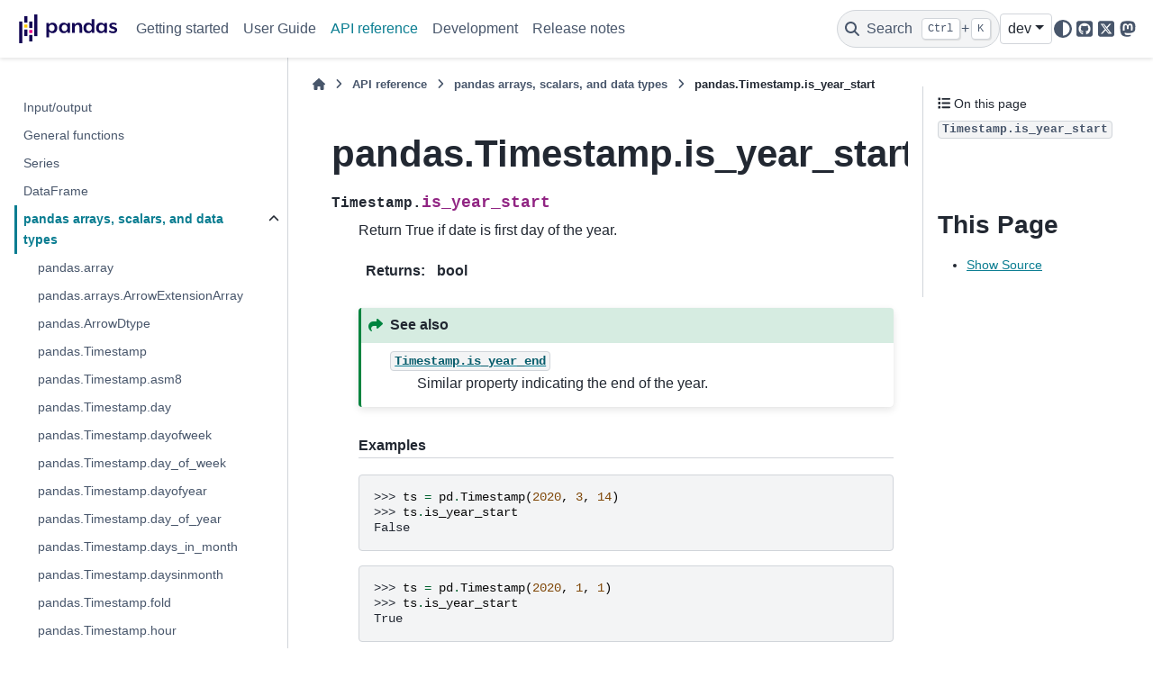

--- FILE ---
content_type: text/html
request_url: https://pandas.pydata.org/docs/dev/reference/api/pandas.Timestamp.is_year_start.html
body_size: 7168
content:

<!DOCTYPE html>


<html lang="en" data-content_root="../../" >

  <head>
    <meta charset="utf-8" />
    <meta name="viewport" content="width=device-width, initial-scale=1.0" /><meta name="viewport" content="width=device-width, initial-scale=1" />

    <title>pandas.Timestamp.is_year_start &#8212; pandas 3.0.0.dev0+2714.gfa5b90a079 documentation</title>
  
  
  
  <script data-cfasync="false">
    document.documentElement.dataset.mode = localStorage.getItem("mode") || "";
    document.documentElement.dataset.theme = localStorage.getItem("theme") || "";
  </script>
  <!--
    this give us a css class that will be invisible only if js is disabled
  -->
  <noscript>
    <style>
      .pst-js-only { display: none !important; }

    </style>
  </noscript>
  
  <!-- Loaded before other Sphinx assets -->
  <link href="../../_static/styles/theme.css?digest=8878045cc6db502f8baf" rel="stylesheet" />
<link href="../../_static/styles/pydata-sphinx-theme.css?digest=8878045cc6db502f8baf" rel="stylesheet" />

    <link rel="stylesheet" type="text/css" href="../../_static/pygments.css?v=03e43079" />
    <link rel="stylesheet" type="text/css" href="../../_static/plot_directive.css" />
    <link rel="stylesheet" type="text/css" href="../../_static/copybutton.css?v=76b2166b" />
    <link rel="stylesheet" type="text/css" href="../../_static/sphinx-design.min.css?v=95c83b7e" />
    <link rel="stylesheet" type="text/css" href="../../_static/css/getting_started.css?v=8d8a0ed4" />
    <link rel="stylesheet" type="text/css" href="../../_static/css/pandas.css?v=b7db95b1" />
  
  <!-- So that users can add custom icons -->
  <script src="../../_static/scripts/fontawesome.js?digest=8878045cc6db502f8baf"></script>
  <!-- Pre-loaded scripts that we'll load fully later -->
  <link rel="preload" as="script" href="../../_static/scripts/bootstrap.js?digest=8878045cc6db502f8baf" />
<link rel="preload" as="script" href="../../_static/scripts/pydata-sphinx-theme.js?digest=8878045cc6db502f8baf" />

    <script src="../../_static/documentation_options.js?v=a342cb98"></script>
    <script src="../../_static/doctools.js?v=9bcbadda"></script>
    <script src="../../_static/sphinx_highlight.js?v=dc90522c"></script>
    <script src="../../_static/clipboard.min.js?v=a7894cd8"></script>
    <script src="../../_static/copybutton.js?v=f281be69"></script>
    <script src="../../_static/design-tabs.js?v=f930bc37"></script>
    <script data-domain="pandas.pydata.org" defer="defer" src="https://views.scientific-python.org/js/script.js"></script>
    <script src="https://cdn.jsdelivr.net/npm/@jupyter-widgets/html-manager@^1.0.1/dist/embed-amd.js"></script>
    <script>DOCUMENTATION_OPTIONS.pagename = 'reference/api/pandas.Timestamp.is_year_start';</script>
    <script>
        DOCUMENTATION_OPTIONS.theme_version = '0.16.1';
        DOCUMENTATION_OPTIONS.theme_switcher_json_url = 'https://pandas.pydata.org/versions.json';
        DOCUMENTATION_OPTIONS.theme_switcher_version_match = 'dev';
        DOCUMENTATION_OPTIONS.show_version_warning_banner =
            false;
        </script>
    <link rel="icon" href="../../_static/favicon.ico"/>
    <link rel="index" title="Index" href="../../genindex.html" />
    <link rel="search" title="Search" href="../../search.html" />
    <link rel="next" title="pandas.Timestamp.max" href="pandas.Timestamp.max.html" />
    <link rel="prev" title="pandas.Timestamp.is_year_end" href="pandas.Timestamp.is_year_end.html" />
  <meta name="viewport" content="width=device-width, initial-scale=1"/>
  <meta name="docsearch:language" content="en"/>
  <meta name="docsearch:version" content="3.0.0.dev0+2714.gfa5b90a079" />
  </head>
  
  
  <body data-bs-spy="scroll" data-bs-target=".bd-toc-nav" data-offset="180" data-bs-root-margin="0px 0px -60%" data-default-mode="">

  
  
  <div id="pst-skip-link" class="skip-link d-print-none"><a href="#main-content">Skip to main content</a></div>
  
  <div id="pst-scroll-pixel-helper"></div>
  
  <button type="button" class="btn rounded-pill" id="pst-back-to-top">
    <i class="fa-solid fa-arrow-up"></i>Back to top</button>

  
  <dialog id="pst-search-dialog">
    
<form class="bd-search d-flex align-items-center"
      action="../../search.html"
      method="get">
  <i class="fa-solid fa-magnifying-glass"></i>
  <input type="search"
         class="form-control"
         name="q"
         placeholder="Search the docs ..."
         aria-label="Search the docs ..."
         autocomplete="off"
         autocorrect="off"
         autocapitalize="off"
         spellcheck="false"/>
  <span class="search-button__kbd-shortcut"><kbd class="kbd-shortcut__modifier">Ctrl</kbd>+<kbd>K</kbd></span>
</form>
  </dialog>

  <div class="pst-async-banner-revealer d-none">
  <aside id="bd-header-version-warning" class="d-none d-print-none" aria-label="Version warning"></aside>
</div>

  
    <header class="bd-header navbar navbar-expand-lg bd-navbar d-print-none">
<div class="bd-header__inner bd-page-width">
  <button class="pst-navbar-icon sidebar-toggle primary-toggle" aria-label="Site navigation">
    <span class="fa-solid fa-bars"></span>
  </button>
  
  
  <div class=" navbar-header-items__start">
    
      <div class="navbar-item">

  
    
  

<a class="navbar-brand logo" href="../../index.html">
  
  
  
  
  
    
    
      
    
    
    <img src="../../_static/pandas.svg" class="logo__image only-light" alt="pandas 3.0.0.dev0+2714.gfa5b90a079 documentation - Home"/>
    <img src="https://pandas.pydata.org/static/img/pandas_white.svg" class="logo__image only-dark pst-js-only" alt="pandas 3.0.0.dev0+2714.gfa5b90a079 documentation - Home"/>
  
  
</a></div>
    
  </div>
  
  <div class=" navbar-header-items">
    
    <div class="me-auto navbar-header-items__center">
      
        <div class="navbar-item">
<nav>
  <ul class="bd-navbar-elements navbar-nav">
    
<li class="nav-item ">
  <a class="nav-link nav-internal" href="../../getting_started/index.html">
    Getting started
  </a>
</li>


<li class="nav-item ">
  <a class="nav-link nav-internal" href="../../user_guide/index.html">
    User Guide
  </a>
</li>


<li class="nav-item current active">
  <a class="nav-link nav-internal" href="../index.html">
    API reference
  </a>
</li>


<li class="nav-item ">
  <a class="nav-link nav-internal" href="../../development/index.html">
    Development
  </a>
</li>


<li class="nav-item ">
  <a class="nav-link nav-internal" href="../../whatsnew/index.html">
    Release notes
  </a>
</li>

  </ul>
</nav></div>
      
    </div>
    
    
    <div class="navbar-header-items__end">
      
        <div class="navbar-item navbar-persistent--container">
          

<button class="btn search-button-field search-button__button pst-js-only" title="Search" aria-label="Search" data-bs-placement="bottom" data-bs-toggle="tooltip">
 <i class="fa-solid fa-magnifying-glass"></i>
 <span class="search-button__default-text">Search</span>
 <span class="search-button__kbd-shortcut"><kbd class="kbd-shortcut__modifier">Ctrl</kbd>+<kbd class="kbd-shortcut__modifier">K</kbd></span>
</button>
        </div>
      
      
        <div class="navbar-item">
<div class="version-switcher__container dropdown pst-js-only">
  <button id="pst-version-switcher-button-2"
    type="button"
    class="version-switcher__button btn btn-sm dropdown-toggle"
    data-bs-toggle="dropdown"
    aria-haspopup="listbox"
    aria-controls="pst-version-switcher-list-2"
    aria-label="Version switcher list"
  >
    Choose version  <!-- this text may get changed later by javascript -->
    <span class="caret"></span>
  </button>
  <div id="pst-version-switcher-list-2"
    class="version-switcher__menu dropdown-menu list-group-flush py-0"
    role="listbox" aria-labelledby="pst-version-switcher-button-2">
    <!-- dropdown will be populated by javascript on page load -->
  </div>
</div></div>
      
        <div class="navbar-item">

<button class="btn btn-sm nav-link pst-navbar-icon theme-switch-button pst-js-only" aria-label="Color mode" data-bs-title="Color mode"  data-bs-placement="bottom" data-bs-toggle="tooltip">
  <i class="theme-switch fa-solid fa-sun                fa-lg" data-mode="light" title="Light"></i>
  <i class="theme-switch fa-solid fa-moon               fa-lg" data-mode="dark"  title="Dark"></i>
  <i class="theme-switch fa-solid fa-circle-half-stroke fa-lg" data-mode="auto"  title="System Settings"></i>
</button></div>
      
        <div class="navbar-item"><ul class="navbar-icon-links"
    aria-label="Icon Links">
        <li class="nav-item">
          
          
          
          
          
          
          
          
          <a href="https://github.com/pandas-dev/pandas" title="GitHub" class="nav-link pst-navbar-icon" rel="noopener" target="_blank" data-bs-toggle="tooltip" data-bs-placement="bottom"><i class="fa-brands fa-square-github fa-lg" aria-hidden="true"></i>
            <span class="sr-only">GitHub</span></a>
        </li>
        <li class="nav-item">
          
          
          
          
          
          
          
          
          <a href="https://x.com/pandas_dev" title="X" class="nav-link pst-navbar-icon" rel="noopener" target="_blank" data-bs-toggle="tooltip" data-bs-placement="bottom"><i class="fa-brands fa-square-x-twitter fa-lg" aria-hidden="true"></i>
            <span class="sr-only">X</span></a>
        </li>
        <li class="nav-item">
          
          
          
          
          
          
          
          
          <a href="https://fosstodon.org/@pandas_dev" title="Mastodon" class="nav-link pst-navbar-icon" rel="noopener" target="_blank" data-bs-toggle="tooltip" data-bs-placement="bottom"><i class="fa-brands fa-mastodon fa-lg" aria-hidden="true"></i>
            <span class="sr-only">Mastodon</span></a>
        </li>
</ul></div>
      
    </div>
    
  </div>
  
  
    <div class="navbar-persistent--mobile">

<button class="btn search-button-field search-button__button pst-js-only" title="Search" aria-label="Search" data-bs-placement="bottom" data-bs-toggle="tooltip">
 <i class="fa-solid fa-magnifying-glass"></i>
 <span class="search-button__default-text">Search</span>
 <span class="search-button__kbd-shortcut"><kbd class="kbd-shortcut__modifier">Ctrl</kbd>+<kbd class="kbd-shortcut__modifier">K</kbd></span>
</button>
    </div>
  

  
    <button class="pst-navbar-icon sidebar-toggle secondary-toggle" aria-label="On this page">
      <span class="fa-solid fa-outdent"></span>
    </button>
  
</div>

    </header>
  

  <div class="bd-container">
    <div class="bd-container__inner bd-page-width">
      
      
      
      <dialog id="pst-primary-sidebar-modal"></dialog>
      <div id="pst-primary-sidebar" class="bd-sidebar-primary bd-sidebar">
        

  
  <div class="sidebar-header-items sidebar-primary__section">
    
    
      <div class="sidebar-header-items__center">
        
          
          
            <div class="navbar-item">
<nav>
  <ul class="bd-navbar-elements navbar-nav">
    
<li class="nav-item ">
  <a class="nav-link nav-internal" href="../../getting_started/index.html">
    Getting started
  </a>
</li>


<li class="nav-item ">
  <a class="nav-link nav-internal" href="../../user_guide/index.html">
    User Guide
  </a>
</li>


<li class="nav-item current active">
  <a class="nav-link nav-internal" href="../index.html">
    API reference
  </a>
</li>


<li class="nav-item ">
  <a class="nav-link nav-internal" href="../../development/index.html">
    Development
  </a>
</li>


<li class="nav-item ">
  <a class="nav-link nav-internal" href="../../whatsnew/index.html">
    Release notes
  </a>
</li>

  </ul>
</nav></div>
          
        
      </div>
    
    
    
      <div class="sidebar-header-items__end">
        
          <div class="navbar-item">
<div class="version-switcher__container dropdown pst-js-only">
  <button id="pst-version-switcher-button-3"
    type="button"
    class="version-switcher__button btn btn-sm dropdown-toggle"
    data-bs-toggle="dropdown"
    aria-haspopup="listbox"
    aria-controls="pst-version-switcher-list-3"
    aria-label="Version switcher list"
  >
    Choose version  <!-- this text may get changed later by javascript -->
    <span class="caret"></span>
  </button>
  <div id="pst-version-switcher-list-3"
    class="version-switcher__menu dropdown-menu list-group-flush py-0"
    role="listbox" aria-labelledby="pst-version-switcher-button-3">
    <!-- dropdown will be populated by javascript on page load -->
  </div>
</div></div>
        
          <div class="navbar-item">

<button class="btn btn-sm nav-link pst-navbar-icon theme-switch-button pst-js-only" aria-label="Color mode" data-bs-title="Color mode"  data-bs-placement="bottom" data-bs-toggle="tooltip">
  <i class="theme-switch fa-solid fa-sun                fa-lg" data-mode="light" title="Light"></i>
  <i class="theme-switch fa-solid fa-moon               fa-lg" data-mode="dark"  title="Dark"></i>
  <i class="theme-switch fa-solid fa-circle-half-stroke fa-lg" data-mode="auto"  title="System Settings"></i>
</button></div>
        
          <div class="navbar-item"><ul class="navbar-icon-links"
    aria-label="Icon Links">
        <li class="nav-item">
          
          
          
          
          
          
          
          
          <a href="https://github.com/pandas-dev/pandas" title="GitHub" class="nav-link pst-navbar-icon" rel="noopener" target="_blank" data-bs-toggle="tooltip" data-bs-placement="bottom"><i class="fa-brands fa-square-github fa-lg" aria-hidden="true"></i>
            <span class="sr-only">GitHub</span></a>
        </li>
        <li class="nav-item">
          
          
          
          
          
          
          
          
          <a href="https://x.com/pandas_dev" title="X" class="nav-link pst-navbar-icon" rel="noopener" target="_blank" data-bs-toggle="tooltip" data-bs-placement="bottom"><i class="fa-brands fa-square-x-twitter fa-lg" aria-hidden="true"></i>
            <span class="sr-only">X</span></a>
        </li>
        <li class="nav-item">
          
          
          
          
          
          
          
          
          <a href="https://fosstodon.org/@pandas_dev" title="Mastodon" class="nav-link pst-navbar-icon" rel="noopener" target="_blank" data-bs-toggle="tooltip" data-bs-placement="bottom"><i class="fa-brands fa-mastodon fa-lg" aria-hidden="true"></i>
            <span class="sr-only">Mastodon</span></a>
        </li>
</ul></div>
        
      </div>
    
  </div>
  
    <div class="sidebar-primary-items__start sidebar-primary__section">
        <div class="sidebar-primary-item"><nav class="bd-links" id="bd-docs-nav" aria-label="Main navigation">
  <div class="bd-toc-item navbar-nav">
    
    <ul class="current nav bd-sidenav">
<li class="toctree-l1"><a class="reference internal" href="../io.html">Input/output</a></li>
<li class="toctree-l1"><a class="reference internal" href="../general_functions.html">General functions</a></li>
<li class="toctree-l1"><a class="reference internal" href="../series.html">Series</a></li>
<li class="toctree-l1"><a class="reference internal" href="../frame.html">DataFrame</a></li>
<li class="toctree-l1 current active has-children"><a class="reference internal" href="../arrays.html">pandas arrays, scalars, and data types</a><details open="open"><summary><span class="toctree-toggle" role="presentation"><i class="fa-solid fa-chevron-down"></i></span></summary><ul class="current">
<li class="toctree-l2"><a class="reference internal" href="pandas.array.html">pandas.array</a></li>
<li class="toctree-l2"><a class="reference internal" href="pandas.arrays.ArrowExtensionArray.html">pandas.arrays.ArrowExtensionArray</a></li>
<li class="toctree-l2"><a class="reference internal" href="pandas.ArrowDtype.html">pandas.ArrowDtype</a></li>
<li class="toctree-l2"><a class="reference internal" href="pandas.Timestamp.html">pandas.Timestamp</a></li>
<li class="toctree-l2"><a class="reference internal" href="pandas.Timestamp.asm8.html">pandas.Timestamp.asm8</a></li>
<li class="toctree-l2"><a class="reference internal" href="pandas.Timestamp.day.html">pandas.Timestamp.day</a></li>
<li class="toctree-l2"><a class="reference internal" href="pandas.Timestamp.dayofweek.html">pandas.Timestamp.dayofweek</a></li>
<li class="toctree-l2"><a class="reference internal" href="pandas.Timestamp.day_of_week.html">pandas.Timestamp.day_of_week</a></li>
<li class="toctree-l2"><a class="reference internal" href="pandas.Timestamp.dayofyear.html">pandas.Timestamp.dayofyear</a></li>
<li class="toctree-l2"><a class="reference internal" href="pandas.Timestamp.day_of_year.html">pandas.Timestamp.day_of_year</a></li>
<li class="toctree-l2"><a class="reference internal" href="pandas.Timestamp.days_in_month.html">pandas.Timestamp.days_in_month</a></li>
<li class="toctree-l2"><a class="reference internal" href="pandas.Timestamp.daysinmonth.html">pandas.Timestamp.daysinmonth</a></li>
<li class="toctree-l2"><a class="reference internal" href="pandas.Timestamp.fold.html">pandas.Timestamp.fold</a></li>
<li class="toctree-l2"><a class="reference internal" href="pandas.Timestamp.hour.html">pandas.Timestamp.hour</a></li>
<li class="toctree-l2"><a class="reference internal" href="pandas.Timestamp.is_leap_year.html">pandas.Timestamp.is_leap_year</a></li>
<li class="toctree-l2"><a class="reference internal" href="pandas.Timestamp.is_month_end.html">pandas.Timestamp.is_month_end</a></li>
<li class="toctree-l2"><a class="reference internal" href="pandas.Timestamp.is_month_start.html">pandas.Timestamp.is_month_start</a></li>
<li class="toctree-l2"><a class="reference internal" href="pandas.Timestamp.is_quarter_end.html">pandas.Timestamp.is_quarter_end</a></li>
<li class="toctree-l2"><a class="reference internal" href="pandas.Timestamp.is_quarter_start.html">pandas.Timestamp.is_quarter_start</a></li>
<li class="toctree-l2"><a class="reference internal" href="pandas.Timestamp.is_year_end.html">pandas.Timestamp.is_year_end</a></li>
<li class="toctree-l2 current active"><a class="current reference internal" href="#">pandas.Timestamp.is_year_start</a></li>
<li class="toctree-l2"><a class="reference internal" href="pandas.Timestamp.max.html">pandas.Timestamp.max</a></li>
<li class="toctree-l2"><a class="reference internal" href="pandas.Timestamp.microsecond.html">pandas.Timestamp.microsecond</a></li>
<li class="toctree-l2"><a class="reference internal" href="pandas.Timestamp.min.html">pandas.Timestamp.min</a></li>
<li class="toctree-l2"><a class="reference internal" href="pandas.Timestamp.minute.html">pandas.Timestamp.minute</a></li>
<li class="toctree-l2"><a class="reference internal" href="pandas.Timestamp.month.html">pandas.Timestamp.month</a></li>
<li class="toctree-l2"><a class="reference internal" href="pandas.Timestamp.nanosecond.html">pandas.Timestamp.nanosecond</a></li>
<li class="toctree-l2"><a class="reference internal" href="pandas.Timestamp.quarter.html">pandas.Timestamp.quarter</a></li>
<li class="toctree-l2"><a class="reference internal" href="pandas.Timestamp.resolution.html">pandas.Timestamp.resolution</a></li>
<li class="toctree-l2"><a class="reference internal" href="pandas.Timestamp.second.html">pandas.Timestamp.second</a></li>
<li class="toctree-l2"><a class="reference internal" href="pandas.Timestamp.tz.html">pandas.Timestamp.tz</a></li>
<li class="toctree-l2"><a class="reference internal" href="pandas.Timestamp.tzinfo.html">pandas.Timestamp.tzinfo</a></li>
<li class="toctree-l2"><a class="reference internal" href="pandas.Timestamp.unit.html">pandas.Timestamp.unit</a></li>
<li class="toctree-l2"><a class="reference internal" href="pandas.Timestamp.value.html">pandas.Timestamp.value</a></li>
<li class="toctree-l2"><a class="reference internal" href="pandas.Timestamp.week.html">pandas.Timestamp.week</a></li>
<li class="toctree-l2"><a class="reference internal" href="pandas.Timestamp.weekofyear.html">pandas.Timestamp.weekofyear</a></li>
<li class="toctree-l2"><a class="reference internal" href="pandas.Timestamp.year.html">pandas.Timestamp.year</a></li>
<li class="toctree-l2"><a class="reference internal" href="pandas.Timestamp.as_unit.html">pandas.Timestamp.as_unit</a></li>
<li class="toctree-l2"><a class="reference internal" href="pandas.Timestamp.astimezone.html">pandas.Timestamp.astimezone</a></li>
<li class="toctree-l2"><a class="reference internal" href="pandas.Timestamp.ceil.html">pandas.Timestamp.ceil</a></li>
<li class="toctree-l2"><a class="reference internal" href="pandas.Timestamp.combine.html">pandas.Timestamp.combine</a></li>
<li class="toctree-l2"><a class="reference internal" href="pandas.Timestamp.ctime.html">pandas.Timestamp.ctime</a></li>
<li class="toctree-l2"><a class="reference internal" href="pandas.Timestamp.date.html">pandas.Timestamp.date</a></li>
<li class="toctree-l2"><a class="reference internal" href="pandas.Timestamp.day_name.html">pandas.Timestamp.day_name</a></li>
<li class="toctree-l2"><a class="reference internal" href="pandas.Timestamp.dst.html">pandas.Timestamp.dst</a></li>
<li class="toctree-l2"><a class="reference internal" href="pandas.Timestamp.floor.html">pandas.Timestamp.floor</a></li>
<li class="toctree-l2"><a class="reference internal" href="pandas.Timestamp.fromordinal.html">pandas.Timestamp.fromordinal</a></li>
<li class="toctree-l2"><a class="reference internal" href="pandas.Timestamp.fromtimestamp.html">pandas.Timestamp.fromtimestamp</a></li>
<li class="toctree-l2"><a class="reference internal" href="pandas.Timestamp.isocalendar.html">pandas.Timestamp.isocalendar</a></li>
<li class="toctree-l2"><a class="reference internal" href="pandas.Timestamp.isoformat.html">pandas.Timestamp.isoformat</a></li>
<li class="toctree-l2"><a class="reference internal" href="pandas.Timestamp.isoweekday.html">pandas.Timestamp.isoweekday</a></li>
<li class="toctree-l2"><a class="reference internal" href="pandas.Timestamp.month_name.html">pandas.Timestamp.month_name</a></li>
<li class="toctree-l2"><a class="reference internal" href="pandas.Timestamp.normalize.html">pandas.Timestamp.normalize</a></li>
<li class="toctree-l2"><a class="reference internal" href="pandas.Timestamp.now.html">pandas.Timestamp.now</a></li>
<li class="toctree-l2"><a class="reference internal" href="pandas.Timestamp.replace.html">pandas.Timestamp.replace</a></li>
<li class="toctree-l2"><a class="reference internal" href="pandas.Timestamp.round.html">pandas.Timestamp.round</a></li>
<li class="toctree-l2"><a class="reference internal" href="pandas.Timestamp.strftime.html">pandas.Timestamp.strftime</a></li>
<li class="toctree-l2"><a class="reference internal" href="pandas.Timestamp.strptime.html">pandas.Timestamp.strptime</a></li>
<li class="toctree-l2"><a class="reference internal" href="pandas.Timestamp.time.html">pandas.Timestamp.time</a></li>
<li class="toctree-l2"><a class="reference internal" href="pandas.Timestamp.timestamp.html">pandas.Timestamp.timestamp</a></li>
<li class="toctree-l2"><a class="reference internal" href="pandas.Timestamp.timetuple.html">pandas.Timestamp.timetuple</a></li>
<li class="toctree-l2"><a class="reference internal" href="pandas.Timestamp.timetz.html">pandas.Timestamp.timetz</a></li>
<li class="toctree-l2"><a class="reference internal" href="pandas.Timestamp.to_datetime64.html">pandas.Timestamp.to_datetime64</a></li>
<li class="toctree-l2"><a class="reference internal" href="pandas.Timestamp.to_numpy.html">pandas.Timestamp.to_numpy</a></li>
<li class="toctree-l2"><a class="reference internal" href="pandas.Timestamp.to_julian_date.html">pandas.Timestamp.to_julian_date</a></li>
<li class="toctree-l2"><a class="reference internal" href="pandas.Timestamp.to_period.html">pandas.Timestamp.to_period</a></li>
<li class="toctree-l2"><a class="reference internal" href="pandas.Timestamp.to_pydatetime.html">pandas.Timestamp.to_pydatetime</a></li>
<li class="toctree-l2"><a class="reference internal" href="pandas.Timestamp.today.html">pandas.Timestamp.today</a></li>
<li class="toctree-l2"><a class="reference internal" href="pandas.Timestamp.toordinal.html">pandas.Timestamp.toordinal</a></li>
<li class="toctree-l2"><a class="reference internal" href="pandas.Timestamp.tz_convert.html">pandas.Timestamp.tz_convert</a></li>
<li class="toctree-l2"><a class="reference internal" href="pandas.Timestamp.tz_localize.html">pandas.Timestamp.tz_localize</a></li>
<li class="toctree-l2"><a class="reference internal" href="pandas.Timestamp.tzname.html">pandas.Timestamp.tzname</a></li>
<li class="toctree-l2"><a class="reference internal" href="pandas.Timestamp.utcfromtimestamp.html">pandas.Timestamp.utcfromtimestamp</a></li>
<li class="toctree-l2"><a class="reference internal" href="pandas.Timestamp.utcnow.html">pandas.Timestamp.utcnow</a></li>
<li class="toctree-l2"><a class="reference internal" href="pandas.Timestamp.utcoffset.html">pandas.Timestamp.utcoffset</a></li>
<li class="toctree-l2"><a class="reference internal" href="pandas.Timestamp.utctimetuple.html">pandas.Timestamp.utctimetuple</a></li>
<li class="toctree-l2"><a class="reference internal" href="pandas.Timestamp.weekday.html">pandas.Timestamp.weekday</a></li>
<li class="toctree-l2"><a class="reference internal" href="pandas.arrays.DatetimeArray.html">pandas.arrays.DatetimeArray</a></li>
<li class="toctree-l2"><a class="reference internal" href="pandas.DatetimeTZDtype.html">pandas.DatetimeTZDtype</a></li>
<li class="toctree-l2"><a class="reference internal" href="pandas.Timedelta.html">pandas.Timedelta</a></li>
<li class="toctree-l2"><a class="reference internal" href="pandas.Timedelta.asm8.html">pandas.Timedelta.asm8</a></li>
<li class="toctree-l2"><a class="reference internal" href="pandas.Timedelta.components.html">pandas.Timedelta.components</a></li>
<li class="toctree-l2"><a class="reference internal" href="pandas.Timedelta.days.html">pandas.Timedelta.days</a></li>
<li class="toctree-l2"><a class="reference internal" href="pandas.Timedelta.max.html">pandas.Timedelta.max</a></li>
<li class="toctree-l2"><a class="reference internal" href="pandas.Timedelta.microseconds.html">pandas.Timedelta.microseconds</a></li>
<li class="toctree-l2"><a class="reference internal" href="pandas.Timedelta.min.html">pandas.Timedelta.min</a></li>
<li class="toctree-l2"><a class="reference internal" href="pandas.Timedelta.nanoseconds.html">pandas.Timedelta.nanoseconds</a></li>
<li class="toctree-l2"><a class="reference internal" href="pandas.Timedelta.resolution.html">pandas.Timedelta.resolution</a></li>
<li class="toctree-l2"><a class="reference internal" href="pandas.Timedelta.seconds.html">pandas.Timedelta.seconds</a></li>
<li class="toctree-l2"><a class="reference internal" href="pandas.Timedelta.unit.html">pandas.Timedelta.unit</a></li>
<li class="toctree-l2"><a class="reference internal" href="pandas.Timedelta.value.html">pandas.Timedelta.value</a></li>
<li class="toctree-l2"><a class="reference internal" href="pandas.Timedelta.view.html">pandas.Timedelta.view</a></li>
<li class="toctree-l2"><a class="reference internal" href="pandas.Timedelta.as_unit.html">pandas.Timedelta.as_unit</a></li>
<li class="toctree-l2"><a class="reference internal" href="pandas.Timedelta.ceil.html">pandas.Timedelta.ceil</a></li>
<li class="toctree-l2"><a class="reference internal" href="pandas.Timedelta.floor.html">pandas.Timedelta.floor</a></li>
<li class="toctree-l2"><a class="reference internal" href="pandas.Timedelta.isoformat.html">pandas.Timedelta.isoformat</a></li>
<li class="toctree-l2"><a class="reference internal" href="pandas.Timedelta.round.html">pandas.Timedelta.round</a></li>
<li class="toctree-l2"><a class="reference internal" href="pandas.Timedelta.to_pytimedelta.html">pandas.Timedelta.to_pytimedelta</a></li>
<li class="toctree-l2"><a class="reference internal" href="pandas.Timedelta.to_timedelta64.html">pandas.Timedelta.to_timedelta64</a></li>
<li class="toctree-l2"><a class="reference internal" href="pandas.Timedelta.to_numpy.html">pandas.Timedelta.to_numpy</a></li>
<li class="toctree-l2"><a class="reference internal" href="pandas.Timedelta.total_seconds.html">pandas.Timedelta.total_seconds</a></li>
<li class="toctree-l2"><a class="reference internal" href="pandas.arrays.TimedeltaArray.html">pandas.arrays.TimedeltaArray</a></li>
<li class="toctree-l2"><a class="reference internal" href="pandas.Period.html">pandas.Period</a></li>
<li class="toctree-l2"><a class="reference internal" href="pandas.Period.day.html">pandas.Period.day</a></li>
<li class="toctree-l2"><a class="reference internal" href="pandas.Period.dayofweek.html">pandas.Period.dayofweek</a></li>
<li class="toctree-l2"><a class="reference internal" href="pandas.Period.day_of_week.html">pandas.Period.day_of_week</a></li>
<li class="toctree-l2"><a class="reference internal" href="pandas.Period.dayofyear.html">pandas.Period.dayofyear</a></li>
<li class="toctree-l2"><a class="reference internal" href="pandas.Period.day_of_year.html">pandas.Period.day_of_year</a></li>
<li class="toctree-l2"><a class="reference internal" href="pandas.Period.days_in_month.html">pandas.Period.days_in_month</a></li>
<li class="toctree-l2"><a class="reference internal" href="pandas.Period.daysinmonth.html">pandas.Period.daysinmonth</a></li>
<li class="toctree-l2"><a class="reference internal" href="pandas.Period.end_time.html">pandas.Period.end_time</a></li>
<li class="toctree-l2"><a class="reference internal" href="pandas.Period.freq.html">pandas.Period.freq</a></li>
<li class="toctree-l2"><a class="reference internal" href="pandas.Period.freqstr.html">pandas.Period.freqstr</a></li>
<li class="toctree-l2"><a class="reference internal" href="pandas.Period.hour.html">pandas.Period.hour</a></li>
<li class="toctree-l2"><a class="reference internal" href="pandas.Period.is_leap_year.html">pandas.Period.is_leap_year</a></li>
<li class="toctree-l2"><a class="reference internal" href="pandas.Period.minute.html">pandas.Period.minute</a></li>
<li class="toctree-l2"><a class="reference internal" href="pandas.Period.month.html">pandas.Period.month</a></li>
<li class="toctree-l2"><a class="reference internal" href="pandas.Period.ordinal.html">pandas.Period.ordinal</a></li>
<li class="toctree-l2"><a class="reference internal" href="pandas.Period.quarter.html">pandas.Period.quarter</a></li>
<li class="toctree-l2"><a class="reference internal" href="pandas.Period.qyear.html">pandas.Period.qyear</a></li>
<li class="toctree-l2"><a class="reference internal" href="pandas.Period.second.html">pandas.Period.second</a></li>
<li class="toctree-l2"><a class="reference internal" href="pandas.Period.start_time.html">pandas.Period.start_time</a></li>
<li class="toctree-l2"><a class="reference internal" href="pandas.Period.week.html">pandas.Period.week</a></li>
<li class="toctree-l2"><a class="reference internal" href="pandas.Period.weekday.html">pandas.Period.weekday</a></li>
<li class="toctree-l2"><a class="reference internal" href="pandas.Period.weekofyear.html">pandas.Period.weekofyear</a></li>
<li class="toctree-l2"><a class="reference internal" href="pandas.Period.year.html">pandas.Period.year</a></li>
<li class="toctree-l2"><a class="reference internal" href="pandas.Period.asfreq.html">pandas.Period.asfreq</a></li>
<li class="toctree-l2"><a class="reference internal" href="pandas.Period.now.html">pandas.Period.now</a></li>
<li class="toctree-l2"><a class="reference internal" href="pandas.Period.strftime.html">pandas.Period.strftime</a></li>
<li class="toctree-l2"><a class="reference internal" href="pandas.Period.to_timestamp.html">pandas.Period.to_timestamp</a></li>
<li class="toctree-l2"><a class="reference internal" href="pandas.arrays.PeriodArray.html">pandas.arrays.PeriodArray</a></li>
<li class="toctree-l2"><a class="reference internal" href="pandas.PeriodDtype.html">pandas.PeriodDtype</a></li>
<li class="toctree-l2"><a class="reference internal" href="pandas.Interval.html">pandas.Interval</a></li>
<li class="toctree-l2"><a class="reference internal" href="pandas.Interval.closed.html">pandas.Interval.closed</a></li>
<li class="toctree-l2"><a class="reference internal" href="pandas.Interval.closed_left.html">pandas.Interval.closed_left</a></li>
<li class="toctree-l2"><a class="reference internal" href="pandas.Interval.closed_right.html">pandas.Interval.closed_right</a></li>
<li class="toctree-l2"><a class="reference internal" href="pandas.Interval.is_empty.html">pandas.Interval.is_empty</a></li>
<li class="toctree-l2"><a class="reference internal" href="pandas.Interval.left.html">pandas.Interval.left</a></li>
<li class="toctree-l2"><a class="reference internal" href="pandas.Interval.length.html">pandas.Interval.length</a></li>
<li class="toctree-l2"><a class="reference internal" href="pandas.Interval.mid.html">pandas.Interval.mid</a></li>
<li class="toctree-l2"><a class="reference internal" href="pandas.Interval.open_left.html">pandas.Interval.open_left</a></li>
<li class="toctree-l2"><a class="reference internal" href="pandas.Interval.open_right.html">pandas.Interval.open_right</a></li>
<li class="toctree-l2"><a class="reference internal" href="pandas.Interval.overlaps.html">pandas.Interval.overlaps</a></li>
<li class="toctree-l2"><a class="reference internal" href="pandas.Interval.right.html">pandas.Interval.right</a></li>
<li class="toctree-l2"><a class="reference internal" href="pandas.arrays.IntervalArray.html">pandas.arrays.IntervalArray</a></li>
<li class="toctree-l2"><a class="reference internal" href="pandas.IntervalDtype.html">pandas.IntervalDtype</a></li>
<li class="toctree-l2"><a class="reference internal" href="pandas.arrays.IntegerArray.html">pandas.arrays.IntegerArray</a></li>
<li class="toctree-l2"><a class="reference internal" href="pandas.Int8Dtype.html">pandas.Int8Dtype</a></li>
<li class="toctree-l2"><a class="reference internal" href="pandas.Int16Dtype.html">pandas.Int16Dtype</a></li>
<li class="toctree-l2"><a class="reference internal" href="pandas.Int32Dtype.html">pandas.Int32Dtype</a></li>
<li class="toctree-l2"><a class="reference internal" href="pandas.Int64Dtype.html">pandas.Int64Dtype</a></li>
<li class="toctree-l2"><a class="reference internal" href="pandas.UInt8Dtype.html">pandas.UInt8Dtype</a></li>
<li class="toctree-l2"><a class="reference internal" href="pandas.UInt16Dtype.html">pandas.UInt16Dtype</a></li>
<li class="toctree-l2"><a class="reference internal" href="pandas.UInt32Dtype.html">pandas.UInt32Dtype</a></li>
<li class="toctree-l2"><a class="reference internal" href="pandas.UInt64Dtype.html">pandas.UInt64Dtype</a></li>
<li class="toctree-l2"><a class="reference internal" href="pandas.arrays.FloatingArray.html">pandas.arrays.FloatingArray</a></li>
<li class="toctree-l2"><a class="reference internal" href="pandas.Float32Dtype.html">pandas.Float32Dtype</a></li>
<li class="toctree-l2"><a class="reference internal" href="pandas.Float64Dtype.html">pandas.Float64Dtype</a></li>
<li class="toctree-l2"><a class="reference internal" href="pandas.CategoricalDtype.html">pandas.CategoricalDtype</a></li>
<li class="toctree-l2"><a class="reference internal" href="pandas.CategoricalDtype.categories.html">pandas.CategoricalDtype.categories</a></li>
<li class="toctree-l2"><a class="reference internal" href="pandas.CategoricalDtype.ordered.html">pandas.CategoricalDtype.ordered</a></li>
<li class="toctree-l2"><a class="reference internal" href="pandas.Categorical.html">pandas.Categorical</a></li>
<li class="toctree-l2"><a class="reference internal" href="pandas.Categorical.from_codes.html">pandas.Categorical.from_codes</a></li>
<li class="toctree-l2"><a class="reference internal" href="pandas.Categorical.dtype.html">pandas.Categorical.dtype</a></li>
<li class="toctree-l2"><a class="reference internal" href="pandas.Categorical.categories.html">pandas.Categorical.categories</a></li>
<li class="toctree-l2"><a class="reference internal" href="pandas.Categorical.ordered.html">pandas.Categorical.ordered</a></li>
<li class="toctree-l2"><a class="reference internal" href="pandas.Categorical.codes.html">pandas.Categorical.codes</a></li>
<li class="toctree-l2"><a class="reference internal" href="pandas.Categorical.__array__.html">pandas.Categorical.__array__</a></li>
<li class="toctree-l2"><a class="reference internal" href="pandas.Categorical.as_ordered.html">pandas.Categorical.as_ordered</a></li>
<li class="toctree-l2"><a class="reference internal" href="pandas.Categorical.as_unordered.html">pandas.Categorical.as_unordered</a></li>
<li class="toctree-l2"><a class="reference internal" href="pandas.Categorical.set_categories.html">pandas.Categorical.set_categories</a></li>
<li class="toctree-l2"><a class="reference internal" href="pandas.Categorical.rename_categories.html">pandas.Categorical.rename_categories</a></li>
<li class="toctree-l2"><a class="reference internal" href="pandas.Categorical.reorder_categories.html">pandas.Categorical.reorder_categories</a></li>
<li class="toctree-l2"><a class="reference internal" href="pandas.Categorical.add_categories.html">pandas.Categorical.add_categories</a></li>
<li class="toctree-l2"><a class="reference internal" href="pandas.Categorical.remove_categories.html">pandas.Categorical.remove_categories</a></li>
<li class="toctree-l2"><a class="reference internal" href="pandas.Categorical.remove_unused_categories.html">pandas.Categorical.remove_unused_categories</a></li>
<li class="toctree-l2"><a class="reference internal" href="pandas.Categorical.map.html">pandas.Categorical.map</a></li>
<li class="toctree-l2"><a class="reference internal" href="pandas.arrays.SparseArray.html">pandas.arrays.SparseArray</a></li>
<li class="toctree-l2"><a class="reference internal" href="pandas.SparseDtype.html">pandas.SparseDtype</a></li>
<li class="toctree-l2"><a class="reference internal" href="pandas.arrays.StringArray.html">pandas.arrays.StringArray</a></li>
<li class="toctree-l2"><a class="reference internal" href="pandas.arrays.ArrowStringArray.html">pandas.arrays.ArrowStringArray</a></li>
<li class="toctree-l2"><a class="reference internal" href="pandas.StringDtype.html">pandas.StringDtype</a></li>
<li class="toctree-l2"><a class="reference internal" href="pandas.arrays.BooleanArray.html">pandas.arrays.BooleanArray</a></li>
<li class="toctree-l2"><a class="reference internal" href="pandas.BooleanDtype.html">pandas.BooleanDtype</a></li>
<li class="toctree-l2"><a class="reference internal" href="pandas.api.types.union_categoricals.html">pandas.api.types.union_categoricals</a></li>
<li class="toctree-l2"><a class="reference internal" href="pandas.api.types.infer_dtype.html">pandas.api.types.infer_dtype</a></li>
<li class="toctree-l2"><a class="reference internal" href="pandas.api.types.pandas_dtype.html">pandas.api.types.pandas_dtype</a></li>
<li class="toctree-l2"><a class="reference internal" href="pandas.api.types.is_any_real_numeric_dtype.html">pandas.api.types.is_any_real_numeric_dtype</a></li>
<li class="toctree-l2"><a class="reference internal" href="pandas.api.types.is_bool_dtype.html">pandas.api.types.is_bool_dtype</a></li>
<li class="toctree-l2"><a class="reference internal" href="pandas.api.types.is_categorical_dtype.html">pandas.api.types.is_categorical_dtype</a></li>
<li class="toctree-l2"><a class="reference internal" href="pandas.api.types.is_complex_dtype.html">pandas.api.types.is_complex_dtype</a></li>
<li class="toctree-l2"><a class="reference internal" href="pandas.api.types.is_datetime64_any_dtype.html">pandas.api.types.is_datetime64_any_dtype</a></li>
<li class="toctree-l2"><a class="reference internal" href="pandas.api.types.is_datetime64_dtype.html">pandas.api.types.is_datetime64_dtype</a></li>
<li class="toctree-l2"><a class="reference internal" href="pandas.api.types.is_datetime64_ns_dtype.html">pandas.api.types.is_datetime64_ns_dtype</a></li>
<li class="toctree-l2"><a class="reference internal" href="pandas.api.types.is_datetime64tz_dtype.html">pandas.api.types.is_datetime64tz_dtype</a></li>
<li class="toctree-l2"><a class="reference internal" href="pandas.api.types.is_dtype_equal.html">pandas.api.types.is_dtype_equal</a></li>
<li class="toctree-l2"><a class="reference internal" href="pandas.api.types.is_extension_array_dtype.html">pandas.api.types.is_extension_array_dtype</a></li>
<li class="toctree-l2"><a class="reference internal" href="pandas.api.types.is_float_dtype.html">pandas.api.types.is_float_dtype</a></li>
<li class="toctree-l2"><a class="reference internal" href="pandas.api.types.is_int64_dtype.html">pandas.api.types.is_int64_dtype</a></li>
<li class="toctree-l2"><a class="reference internal" href="pandas.api.types.is_integer_dtype.html">pandas.api.types.is_integer_dtype</a></li>
<li class="toctree-l2"><a class="reference internal" href="pandas.api.types.is_interval_dtype.html">pandas.api.types.is_interval_dtype</a></li>
<li class="toctree-l2"><a class="reference internal" href="pandas.api.types.is_numeric_dtype.html">pandas.api.types.is_numeric_dtype</a></li>
<li class="toctree-l2"><a class="reference internal" href="pandas.api.types.is_object_dtype.html">pandas.api.types.is_object_dtype</a></li>
<li class="toctree-l2"><a class="reference internal" href="pandas.api.types.is_period_dtype.html">pandas.api.types.is_period_dtype</a></li>
<li class="toctree-l2"><a class="reference internal" href="pandas.api.types.is_signed_integer_dtype.html">pandas.api.types.is_signed_integer_dtype</a></li>
<li class="toctree-l2"><a class="reference internal" href="pandas.api.types.is_string_dtype.html">pandas.api.types.is_string_dtype</a></li>
<li class="toctree-l2"><a class="reference internal" href="pandas.api.types.is_timedelta64_dtype.html">pandas.api.types.is_timedelta64_dtype</a></li>
<li class="toctree-l2"><a class="reference internal" href="pandas.api.types.is_timedelta64_ns_dtype.html">pandas.api.types.is_timedelta64_ns_dtype</a></li>
<li class="toctree-l2"><a class="reference internal" href="pandas.api.types.is_unsigned_integer_dtype.html">pandas.api.types.is_unsigned_integer_dtype</a></li>
<li class="toctree-l2"><a class="reference internal" href="pandas.api.types.is_sparse.html">pandas.api.types.is_sparse</a></li>
<li class="toctree-l2"><a class="reference internal" href="pandas.api.types.is_dict_like.html">pandas.api.types.is_dict_like</a></li>
<li class="toctree-l2"><a class="reference internal" href="pandas.api.types.is_file_like.html">pandas.api.types.is_file_like</a></li>
<li class="toctree-l2"><a class="reference internal" href="pandas.api.types.is_list_like.html">pandas.api.types.is_list_like</a></li>
<li class="toctree-l2"><a class="reference internal" href="pandas.api.types.is_named_tuple.html">pandas.api.types.is_named_tuple</a></li>
<li class="toctree-l2"><a class="reference internal" href="pandas.api.types.is_iterator.html">pandas.api.types.is_iterator</a></li>
<li class="toctree-l2"><a class="reference internal" href="pandas.api.types.is_bool.html">pandas.api.types.is_bool</a></li>
<li class="toctree-l2"><a class="reference internal" href="pandas.api.types.is_complex.html">pandas.api.types.is_complex</a></li>
<li class="toctree-l2"><a class="reference internal" href="pandas.api.types.is_float.html">pandas.api.types.is_float</a></li>
<li class="toctree-l2"><a class="reference internal" href="pandas.api.types.is_hashable.html">pandas.api.types.is_hashable</a></li>
<li class="toctree-l2"><a class="reference internal" href="pandas.api.types.is_integer.html">pandas.api.types.is_integer</a></li>
<li class="toctree-l2"><a class="reference internal" href="pandas.api.types.is_number.html">pandas.api.types.is_number</a></li>
<li class="toctree-l2"><a class="reference internal" href="pandas.api.types.is_re.html">pandas.api.types.is_re</a></li>
<li class="toctree-l2"><a class="reference internal" href="pandas.api.types.is_re_compilable.html">pandas.api.types.is_re_compilable</a></li>
<li class="toctree-l2"><a class="reference internal" href="pandas.api.types.is_scalar.html">pandas.api.types.is_scalar</a></li>
</ul>
</details></li>
<li class="toctree-l1"><a class="reference internal" href="../indexing.html">Index objects</a></li>
<li class="toctree-l1"><a class="reference internal" href="../offset_frequency.html">Date offsets</a></li>

<li class="toctree-l1"><a class="reference internal" href="../window.html">Window</a></li>
<li class="toctree-l1"><a class="reference internal" href="../groupby.html">GroupBy</a></li>
<li class="toctree-l1"><a class="reference internal" href="../resampling.html">Resampling</a></li>
<li class="toctree-l1"><a class="reference internal" href="../style.html">Style</a></li>
<li class="toctree-l1"><a class="reference internal" href="../plotting.html">Plotting</a></li>
<li class="toctree-l1"><a class="reference internal" href="../options.html">Options and settings</a></li>
<li class="toctree-l1"><a class="reference internal" href="../extensions.html">Extensions</a></li>
<li class="toctree-l1"><a class="reference internal" href="../testing.html">Testing</a></li>
<li class="toctree-l1"><a class="reference internal" href="../missing_value.html">Missing values</a></li>
<li class="toctree-l1"><a class="reference internal" href="../aliases.html">pandas typing aliases</a></li>
</ul>

    
  </div>
</nav></div>
    </div>
  
  
  <div class="sidebar-primary-items__end sidebar-primary__section">
      <div class="sidebar-primary-item">
<div id="ethical-ad-placement"
      class="flat"
      data-ea-publisher="readthedocs"
      data-ea-type="readthedocs-sidebar"
      data-ea-manual="true">
</div></div>
  </div>


      </div>
      
      <main id="main-content" class="bd-main" role="main">
        
        
          <div class="bd-content">
            <div class="bd-article-container">
              
              <div class="bd-header-article d-print-none">
<div class="header-article-items header-article__inner">
  
    <div class="header-article-items__start">
      
        <div class="header-article-item">

<nav aria-label="Breadcrumb" class="d-print-none">
  <ul class="bd-breadcrumbs">
    
    <li class="breadcrumb-item breadcrumb-home">
      <a href="../../index.html" class="nav-link" aria-label="Home">
        <i class="fa-solid fa-home"></i>
      </a>
    </li>
    
    <li class="breadcrumb-item"><a href="../index.html" class="nav-link">API reference</a></li>
    
    
    <li class="breadcrumb-item"><a href="../arrays.html" class="nav-link">pandas arrays, scalars, and data types</a></li>
    
    <li class="breadcrumb-item active" aria-current="page"><span class="ellipsis">pandas.Timestamp.is_year_start</span></li>
  </ul>
</nav>
</div>
      
    </div>
  
  
</div>
</div>
              
              
              
                
<div id="searchbox"></div>
                <article class="bd-article">
                  
  <section id="pandas-timestamp-is-year-start">
<h1>pandas.Timestamp.is_year_start<a class="headerlink" href="#pandas-timestamp-is-year-start" title="Link to this heading">#</a></h1>
<dl class="py attribute">
<dt class="sig sig-object py" id="pandas.Timestamp.is_year_start">
<span class="sig-prename descclassname"><span class="pre">Timestamp.</span></span><span class="sig-name descname"><span class="pre">is_year_start</span></span><a class="headerlink" href="#pandas.Timestamp.is_year_start" title="Link to this definition">#</a></dt>
<dd><p>Return True if date is first day of the year.</p>
<dl class="field-list simple">
<dt class="field-odd">Returns<span class="colon">:</span></dt>
<dd class="field-odd"><dl class="simple">
<dt>bool</dt><dd></dd>
</dl>
</dd>
</dl>
<div class="admonition seealso">
<p class="admonition-title">See also</p>
<dl class="simple">
<dt><a class="reference internal" href="pandas.Timestamp.is_year_end.html#pandas.Timestamp.is_year_end" title="pandas.Timestamp.is_year_end"><code class="xref py py-obj docutils literal notranslate"><span class="pre">Timestamp.is_year_end</span></code></a></dt><dd><p>Similar property indicating the end of the year.</p>
</dd>
</dl>
</div>
<p class="rubric">Examples</p>
<div class="doctest highlight-default notranslate"><div class="highlight"><pre><span></span><span class="gp">&gt;&gt;&gt; </span><span class="n">ts</span> <span class="o">=</span> <span class="n">pd</span><span class="o">.</span><span class="n">Timestamp</span><span class="p">(</span><span class="mi">2020</span><span class="p">,</span> <span class="mi">3</span><span class="p">,</span> <span class="mi">14</span><span class="p">)</span>
<span class="gp">&gt;&gt;&gt; </span><span class="n">ts</span><span class="o">.</span><span class="n">is_year_start</span>
<span class="go">False</span>
</pre></div>
</div>
<div class="doctest highlight-default notranslate"><div class="highlight"><pre><span></span><span class="gp">&gt;&gt;&gt; </span><span class="n">ts</span> <span class="o">=</span> <span class="n">pd</span><span class="o">.</span><span class="n">Timestamp</span><span class="p">(</span><span class="mi">2020</span><span class="p">,</span> <span class="mi">1</span><span class="p">,</span> <span class="mi">1</span><span class="p">)</span>
<span class="gp">&gt;&gt;&gt; </span><span class="n">ts</span><span class="o">.</span><span class="n">is_year_start</span>
<span class="go">True</span>
</pre></div>
</div>
</dd></dl>

</section>


                </article>
              
              
              
              
              
                <footer class="prev-next-footer d-print-none">
                  
<div class="prev-next-area">
    <a class="left-prev"
       href="pandas.Timestamp.is_year_end.html"
       title="previous page">
      <i class="fa-solid fa-angle-left"></i>
      <div class="prev-next-info">
        <p class="prev-next-subtitle">previous</p>
        <p class="prev-next-title">pandas.Timestamp.is_year_end</p>
      </div>
    </a>
    <a class="right-next"
       href="pandas.Timestamp.max.html"
       title="next page">
      <div class="prev-next-info">
        <p class="prev-next-subtitle">next</p>
        <p class="prev-next-title">pandas.Timestamp.max</p>
      </div>
      <i class="fa-solid fa-angle-right"></i>
    </a>
</div>
                </footer>
              
            </div>
            
            
              
                <dialog id="pst-secondary-sidebar-modal"></dialog>
                <div id="pst-secondary-sidebar" class="bd-sidebar-secondary bd-toc"><div class="sidebar-secondary-items sidebar-secondary__inner">


  <div class="sidebar-secondary-item">
<div
    id="pst-page-navigation-heading-2"
    class="page-toc tocsection onthispage">
    <i class="fa-solid fa-list"></i> On this page
  </div>
  <nav class="bd-toc-nav page-toc" aria-labelledby="pst-page-navigation-heading-2">
    <ul class="visible nav section-nav flex-column">
<li class="toc-h2 nav-item toc-entry"><a class="reference internal nav-link" href="#pandas.Timestamp.is_year_start"><code class="docutils literal notranslate"><span class="pre">Timestamp.is_year_start</span></code></a></li>
</ul>
  </nav></div>

  <div class="sidebar-secondary-item">
  <div role="note" aria-label="source link">
    <h3>This Page</h3>
    <ul class="this-page-menu">
      <li><a href="../../_sources/reference/api/pandas.Timestamp.is_year_start.rst.txt"
            rel="nofollow">Show Source</a></li>
    </ul>
   </div></div>

</div></div>
              
            
          </div>
          <footer class="bd-footer-content">
            
          </footer>
        
      </main>
    </div>
  </div>
  
  <!-- Scripts loaded after <body> so the DOM is not blocked -->
  <script defer src="../../_static/scripts/bootstrap.js?digest=8878045cc6db502f8baf"></script>
<script defer src="../../_static/scripts/pydata-sphinx-theme.js?digest=8878045cc6db502f8baf"></script>

  <footer class="bd-footer">
<div class="bd-footer__inner bd-page-width">
  
    <div class="footer-items__start">
      
        <div class="footer-item"><p class="copyright">
    &copy 2025, pandas via <a href="https://numfocus.org">NumFOCUS, Inc.</a> Hosted by <a href="https://www.ovhcloud.com">OVHcloud</a>.
</p></div>
      
        <div class="footer-item">

  <p class="sphinx-version">
    Created using <a href="https://www.sphinx-doc.org/">Sphinx</a> 8.2.3.
    <br/>
  </p>
</div>
      
    </div>
  
  
  
    <div class="footer-items__end">
      
        <div class="footer-item">
<p class="theme-version">
  <!-- # L10n: Setting the PST URL as an argument as this does not need to be localized -->
  Built with the <a href="https://pydata-sphinx-theme.readthedocs.io/en/stable/index.html">PyData Sphinx Theme</a> 0.16.1.
</p></div>
      
    </div>
  
</div>

  </footer>
  </body>
</html>

--- FILE ---
content_type: text/css
request_url: https://pandas.pydata.org/docs/dev/_static/css/pandas.css?v=b7db95b1
body_size: 75
content:
/* Override some aspects of the pydata-sphinx-theme */

:root {
  /* Use softer blue from bootstrap's default info color */
  --pst-color-info: 23, 162, 184;
}

table {
  width: auto; /* Override fit-content which breaks Styler user guide ipynb */
}

/* Main index page overview cards */

.intro-card {
  padding: 30px 10px 20px 10px;
}

.intro-card .sd-card-img-top {
  margin: 10px;
  height: 52px;
  background: none !important;
}

.intro-card .sd-card-title {
  color: var(--pst-color-primary);
  font-size: var(--pst-font-size-h5);
  padding: 1rem 0rem 0.5rem 0rem;
}

.intro-card .sd-card-footer {
  border: none !important;
}

.intro-card .sd-card-footer p.sd-card-text {
  max-width: 220px;
  margin-left: auto;
  margin-right: auto;
}

.intro-card .sd-btn-secondary {
  background-color: #6c757d !important;
  border-color: #6c757d !important;
}

.intro-card .sd-btn-secondary:hover {
  background-color: #5a6268 !important;
  border-color: #545b62 !important;
}

.card, .card img {
  background-color: var(--pst-color-background);
}
